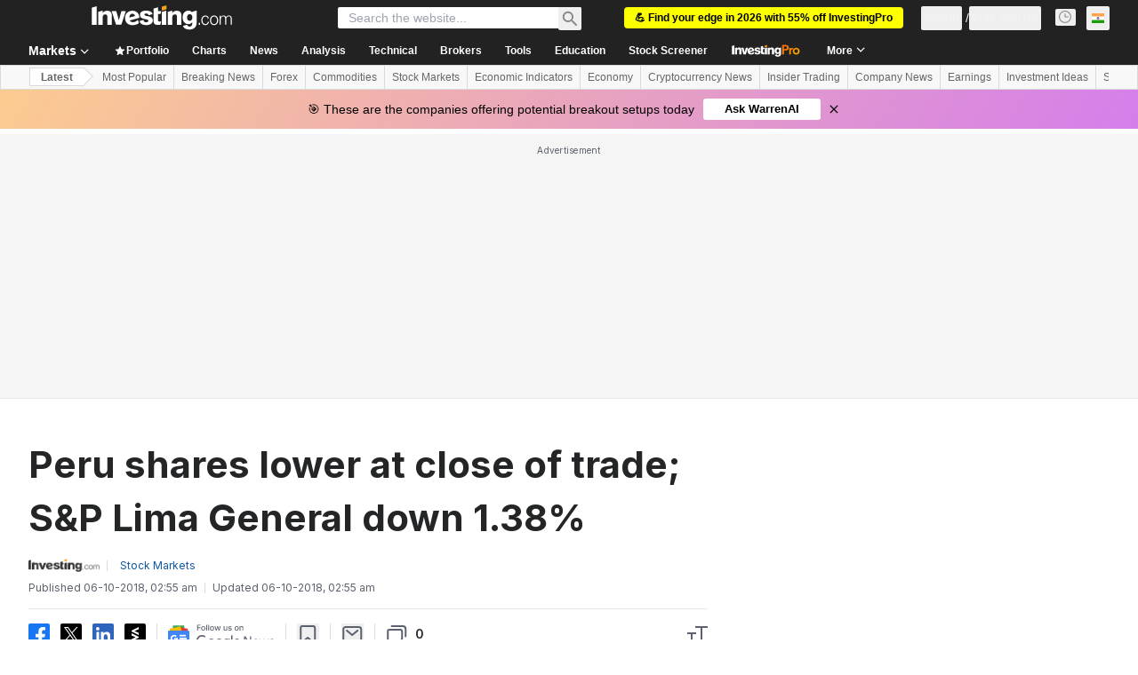

--- FILE ---
content_type: text/html
request_url: https://google-bidout-d.openx.net/w/1.0/pd?plm=5
body_size: 159
content:
<html>
<head><title>Pixels</title></head>
<body>

<img src="https://cm.g.doubleclick.net/pixel?google_nid=openx&google_cm&google_sc"><img src="https://cm.g.doubleclick.net/pixel?google_nid=openx&google_hm=YWMyNjE3YjAtMzQ0OS0yMDVmLWVhZDMtOGE2NGExZTYxZDM5"><img src="https://match.adsrvr.org/track/cmf/openx?oxid=8049c47a-fd3e-7efb-ff33-d0dd6b04d359&gdpr=0"><img src="https://ups.analytics.yahoo.com/ups/58934/cms"><img src="https://ad.turn.com/r/cs?pid=9&gdpr=0">

</body>
</html>


--- FILE ---
content_type: text/html; charset=utf-8
request_url: https://www.google.com/recaptcha/api2/aframe
body_size: 265
content:
<!DOCTYPE HTML><html><head><meta http-equiv="content-type" content="text/html; charset=UTF-8"></head><body><script nonce="vi6JxclU_-k15CId9hisrw">/** Anti-fraud and anti-abuse applications only. See google.com/recaptcha */ try{var clients={'sodar':'https://pagead2.googlesyndication.com/pagead/sodar?'};window.addEventListener("message",function(a){try{if(a.source===window.parent){var b=JSON.parse(a.data);var c=clients[b['id']];if(c){var d=document.createElement('img');d.src=c+b['params']+'&rc='+(localStorage.getItem("rc::a")?sessionStorage.getItem("rc::b"):"");window.document.body.appendChild(d);sessionStorage.setItem("rc::e",parseInt(sessionStorage.getItem("rc::e")||0)+1);localStorage.setItem("rc::h",'1768413326565');}}}catch(b){}});window.parent.postMessage("_grecaptcha_ready", "*");}catch(b){}</script></body></html>

--- FILE ---
content_type: application/javascript
request_url: https://cdn.investing.com/x/124e205/_next/static/chunks/124.c03a0a841bdf99ca.js
body_size: 8833
content:
"use strict";(self.webpackChunk_N_E=self.webpackChunk_N_E||[]).push([[124],{19269:(e,t,n)=>{n.d(t,{X:()=>o});var a=n(14232),i=n(1286),r=n(81128),l=n(56829);let o=function(e,t){let n=arguments.length>2&&void 0!==arguments[2]?arguments[2]:[],{dataStore:{editionStore:{edition:o}}}=(0,l.P)(),[s,c]=(0,a.useState)(!1),[d,h]=(0,a.useState)(!1),u=(0,r.d8)(o.edition);return(0,a.useEffect)(()=>{let n=e.current;if(!n)return;let a=(0,i.nF)(()=>{if(!n)return;let{width:e}=n.getBoundingClientRect(),a=n.scrollLeft;u&&(a=-a);let i=n.scrollWidth-e-a;c(a>t),h(i>t)},33);return a(),n.addEventListener("scroll",a),n.addEventListener("resize",a),()=>{n.removeEventListener("scroll",a),n.removeEventListener("resize",a)}},[e,u,t,...n]),{canScrollLeft:s,canScrollRight:d}}},28486:(e,t,n)=>{n.d(t,{N:()=>c});var a=n(56829),i=n(19269),r=n(81128),l=n(68197);let o={},s="transparent",c=function(e){var t;let{containerRef:n,breakpoints:c,scrollFadeColor:d}=e,h=arguments.length>1&&void 0!==arguments[1]?arguments[1]:[],{dataStore:{editionStore:{edition:u}}}=(0,a.P)(),{canScrollLeft:m,canScrollRight:f}=(0,i.X)(n,8,h),p=(0,r.d8)(u.edition),g=null!=(t=(e=>{let{def:t,sm:n,md:i,md2:r,lg:s,xl:c}=e,{dataStore:{pageInfoStore:{isDesktop:d}}}=(0,a.P)(),h=(0,l.dv)("sm",!d),u=(0,l.dv)("md",d),m=(0,l.dv)("md2",d),f=(0,l.dv)("lg",d),p=[(0,l.dv)("xl",d),f,m,u,h,!0].findIndex(Boolean);return[null!=c?c:o,null!=s?s:o,null!=r?r:o,null!=i?i:o,null!=n?n:o,null!=t?t:o].find((e,t)=>t>=p&&e!==o)})(c))?t:0,v=g/2,_=g+v,x=null!=d?d:"#fff";return"inset ".concat(_,"px 0 ").concat(v,"px -").concat(g,"px ").concat((p?f:m)?x:s,", inset -").concat(_,"px 0 ").concat(v,"px -").concat(g,"px ").concat((p?m:f)?x:s)}},59684:(e,t,n)=>{n.d(t,{OZ:()=>O,AM:()=>v,_N:()=>x,k2:()=>_});var a=n(67684),i=n(37876),r=n(14232),l=n(12395),o=n.n(l),s=n(12602),c=n.n(s),d=n(14352),h=n.n(d),u=n(81383),m=n.n(u);let f={title:{text:void 0},chart:{animation:!1,plotBorderWidth:0,spacingRight:0,spacingLeft:0,spacingTop:10,spacingBottom:-10,style:{},events:{}},tooltip:{useHTML:!1,style:{fontSize:"10px",fontFamily:"'Inter', sans-serif",padding:"5px",color:"#333333",cursor:"default",pointerEvents:"none",whiteSpace:"nowrap"},borderWidth:1,borderRadius:1,followPointer:!0,shape:"callout",shared:!0},rangeSelector:{enabled:!1},xAxis:[{ordinal:!0,gridLineColor:"#BABABA",gridLineWidth:0,gridZIndex:.5,labels:{align:"left",style:{color:"#707070",fontFamily:"'Inter', Helvetica, sans-serif",fontSize:"11px"},zIndex:7,y:-15,x:0},lineWidth:0,tickWidth:0,type:"datetime",visible:!0,width:"100%",tickPixelInterval:90,dateTimeLabelFormats:{second:"%H:%M",minute:"%H:%M",hour:"%H:%M",day:"%d/%m",week:"%m/%y",month:"%m  '%y",year:"%Y"}}],yAxis:[{gridLineColor:"#BABABA",gridLineWidth:1,gridZIndex:.5,labels:{align:"right",style:{color:"#707070",fontFamily:"'Inter', Helvetica, sans-serif",fontSize:"11px"},zIndex:7,y:0,x:-3},opposite:!0,startOnTick:!0,endOnTick:!1,tickPixelInterval:50,type:"linear",title:{text:null},visible:!0,height:"100%"}],legend:{enabled:!1},plotOptions:{area:{animation:!1,fillColor:"rgba(10, 105, 229, 0.08)",lineColor:"rgb(132, 178, 218)",lineWidth:1,fillOpacity:1,states:{hover:{lineWidth:1}}},candlestick:{lineWidth:1,lineColor:"#555f7a",upLineColor:"#555f7a",color:"#ff6960",upColor:"#00ca73",dataGrouping:{enabled:!1},pointPadding:.25},column:{animation:!1,pointPlacement:"on"},series:{marker:{enabled:!1,radius:2,states:{hover:{enabled:!1}}}}},navigator:{enabled:!1},credits:{enabled:!1},exporting:{enabled:!1}};var p=n(16542),g=function(e){return e.date_april="_date_april",e.short_apr="_short_apr",e.date_january="_date_january",e.short_jan="_short_jan",e.date_february="_date_february",e.short_feb="_short_feb",e.date_march="_date_march",e.short_mar="_short_mar",e.date_may="_date_may",e.short_may="_short_may",e.date_june="_date_june",e.short_jun="_short_jun",e.date_july="_date_july",e.short_jul="_short_jul",e.date_august="_date_august",e.short_aug="_short_aug",e.date_september="_date_september",e.short_sep="_short_sep",e.date_october="_date_october",e.short_oct="_short_oct",e.date_november="_date_november",e.short_nov="_short_nov",e.date_december="_date_december",e.short_dec="_short_dec",e.date_sunday="_date_sunday",e.date_monday="_date_monday",e.date_tuesday="_date_tuesday",e.date_wednesday="_date_wednesday",e.date_thursday="_date_thursday",e.date_friday="_date_friday",e.date_saturday="_date_saturday",e.last="_last",e}({});c()(o());let v=[g.date_january,g.date_february,g.date_march,g.date_april,g.date_may,g.date_june,g.date_july,g.date_august,g.date_september,g.date_october,g.date_november,g.date_december],_=[g.date_sunday,g.date_monday,g.date_tuesday,g.date_wednesday,g.date_thursday,g.date_friday,g.date_saturday],x=[g.short_jan,g.short_feb,g.short_mar,g.short_apr,g.short_may,g.short_jun,g.short_jul,g.short_aug,g.short_sep,g.short_oct,g.short_nov,g.short_dec],O=e=>{let{pairId:t,period:n,type:l="area",height:s,width:c}=e,[d,u]=(0,r.useState)({}),O=(0,a._)({},f),y=m()("".concat(t,"_").concat(l,".|._getPeriodJSONFileName_.|."));O.chart.height=s,O.chart.width=c;let{t:w}=(0,p.A)();return(0,r.useEffect)(()=>{!async function(){let e=await fetch("".concat("https://sbcharts.investing.com/charts_xml","/").concat(y,"_").concat(n,".json")),t=await e.json();O.series=[{name:w(g.last),type:l,dataGrouping:{enabled:!1},data:t.candles},{name:"News",type:"flags",onSeries:"candles",shape:"squarepin",zIndex:10,data:t.events.news||[]},{name:"Economic Events",type:"flags",onSeries:"candles",shape:"squarepin",zIndex:11,data:t.events.ec||[]}],O.yAxis[0].max=Math.max(...t.candles.map(e=>e[1]));let a=Math.min(...t.candles.map(e=>e[1]));s&&(a=Math.floor(100*(a-(O.yAxis[0].max-a)*(10/s)))/100-.01),O.yAxis[0].min=a,O.yAxis[0].plotLines=[{value:t.candles.length>0?t.candles.at(-1)[1]:0,color:"#C0C0C0",width:1}],u(O)}()},[t,n]),o().setOptions({lang:{months:v.map(e=>w(e)),weekdays:_.map(e=>w(e)),shortMonths:x.map(e=>w(e))}}),d.series&&t?(0,i.jsx)(h(),{highcharts:o(),options:d}):null}},67743:(e,t,n)=>{n.r(t),n.d(t,{ChartView:()=>m.OZ,OverviewChart:()=>eo});var a,i,r,l,o,s,c,d,h,u,m=n(59684),f=n(67684),p=n(62701),g=n(37876),v=n(58354),_=n(14232),x=n(30665),O=n(75797);let y={[x.Of.OneMinute]:{period:1,timeUnit:x.pJ.Minute,interval:1},[x.Of.FiveMinute]:{period:1,timeUnit:x.pJ.Minute,interval:5},[x.Of.FifteenMinute]:{period:1,timeUnit:x.pJ.Minute,interval:15},[x.Of.ThirtyMinute]:{period:1,timeUnit:x.pJ.Minute,interval:30},[x.Of.OneHour]:{period:1,timeUnit:x.pJ.Minute,interval:60},[x.Of.FiveHour]:{period:1,timeUnit:x.pJ.Minute,interval:300},[x.Of.OneDay]:{period:1,timeUnit:x.pJ.Day,interval:1},[x.Of.OneWeek]:{period:1,timeUnit:x.pJ.Week,interval:1},[x.Of.OneMonth]:{period:1,timeUnit:x.pJ.Month,interval:1}},w=[x.Of.OneMinute,x.Of.FiveMinute,x.Of.FifteenMinute,x.Of.ThirtyMinute,x.Of.OneHour,x.Of.FiveHour,x.Of.OneWeek,x.Of.OneMonth],M={desktop:{[x.Of.OneDay]:x.Of.FiveMinute,[x.Of.OneWeek]:x.Of.ThirtyMinute,[x.Of.OneMonth]:x.Of.FiveHour,[x.Of.ThreeMonths]:x.Of.OneDay,[x.Of.SixMonths]:x.Of.OneDay,[x.Of.OneYear]:x.Of.OneWeek,[x.Of.FiveYears]:x.Of.OneMonth,[x.Of.Max]:x.Of.OneMonth},mobile:{[x.Of.OneDay]:x.Of.FifteenMinute,[x.Of.OneWeek]:x.Of.OneHour,[x.Of.OneMonth]:x.Of.FiveHour,[x.Of.ThreeMonths]:x.Of.OneDay,[x.Of.SixMonths]:x.Of.OneWeek,[x.Of.OneYear]:x.Of.OneWeek,[x.Of.FiveYears]:x.Of.OneMonth,[x.Of.Max]:x.Of.OneMonth}},b=[{timeRange:x.Of.OneDay,changeSelector:"pct_1d",getDate:()=>{let e=new Date;return e.setDate(new Date().getDate()-1),e}},{timeRange:x.Of.OneWeek,changeSelector:"pct_1w",getDate:()=>{let e=new Date;return e.setDate(new Date().getDate()-7),e}},{timeRange:x.Of.OneMonth,changeSelector:"pct_1m",getDate:()=>{let e=new Date;return e.setMonth(new Date().getMonth()-1),e}},{timeRange:x.Of.ThreeMonths,changeSelector:"pct_3m",getDate:()=>{let e=new Date;return e.setMonth(new Date().getMonth()-3),e}},{timeRange:x.Of.SixMonths,changeSelector:"pct_6m",getDate:()=>{let e=new Date;return e.setMonth(new Date().getMonth()-6),e}},{timeRange:x.Of.OneYear,changeSelector:"pct_1y",getDate:()=>{let e=new Date;return e.setFullYear(new Date().getFullYear()-1),e}},{timeRange:x.Of.FiveYears,changeSelector:"pct_5y",getDate:()=>{let e=new Date;return e.setFullYear(new Date().getFullYear()-5),e}},{timeRange:x.Of.Max,changeSelector:"pct_all_time",getDate:()=>{let e=new Date;return e.setFullYear(new Date().getFullYear()-100),e}}];var D=n(56829),j=n(5811),k=n(77229),E=n(15039),S=n.n(E),T=n(60655),N=n(19269),C=n(28486),A=n(66289),F=n(81128),R=n(26081),I=n(1286);let L=(0,j.PA)(e=>{let{currentTimeRange:t,onTimeRangeSelect:n,translations:a}=e,{dataStore:{instrumentStore:i,editionStore:{edition:r}}}=(0,D.P)(),l=(0,_.useRef)(null),o=(0,_.useRef)(null),s=(0,F.d8)(r.edition),[c]=(0,R.P)(l),d=(()=>{let[e,t]=(0,_.useState)(!0);return(0,_.useEffect)(()=>{let e=()=>{t(!document.hidden)};return document.addEventListener("visibilitychange",e),()=>{document.removeEventListener("visibilitychange",e)}},[]),e})(),h=(0,C.N)({containerRef:o,breakpoints:{def:48}}),u=(0,N.X)(o,8),m=e=>{let t=o.current;t&&(s&&(e=-e),t.scrollBy({behavior:"smooth",left:e}))},f=(0,_.useMemo)(()=>(0,I.nF)(e=>{i.fetchChartTimeFramesChange(e)},6e4),[i]);return(0,_.useEffect)(()=>{f.cancel()},[f]),(0,T.A)(()=>f(Number(i.instrument.base.id)),d&&c?2e3:null),(0,g.jsxs)("div",{className:"relative","data-test":"ov-chart-footer",ref:l,children:[(0,g.jsx)("div",{className:"pointer-events-none absolute inset-0",style:{boxShadow:h}}),u.canScrollLeft?(0,g.jsx)("button",{className:"absolute -left-2.5 top-1/2 hidden size-6 -translate-y-1/2 p-1 md2:block",onClick:()=>m(-600),children:(0,g.jsx)(A.Dj,{icon:"chevron-right",className:"w-4 -scale-x-100 text-secondary"})}):null,u.canScrollRight?(0,g.jsx)("button",{className:"absolute -right-2.5 top-1/2 hidden size-6 -translate-y-1/2 p-1 md2:block",onClick:()=>m(600),children:(0,g.jsx)(A.Dj,{icon:"chevron-right",className:"w-4 text-secondary"})}):null,(0,g.jsx)("div",{className:"flex overflow-auto *:flex *:flex-1 *:flex-col *:gap-0.5 *:whitespace-nowrap *:border *:border-r-0 *:border-[#D9DCDF] *:p-2 *:text-center last:*:border-r sm:*:px-1",ref:o,children:b.map(e=>{var l;let o=null!=(l=i.priceChanges[e.changeSelector])?l:0,s=o>0?"+":"",c=0===o?"-":"".concat(s).concat((0,k.Eb)(o,r.edition,2,2,!1,k.jG.PERCENT));return(0,g.jsxs)("button",{onClick:t=>{t.target.scrollIntoView({behavior:"smooth",block:"nearest",inline:"center"}),n(e.timeRange)},className:t&&t===e.timeRange?"bg-[#edf4fa] font-semibold":void 0,children:[(0,g.jsx)("div",{className:"text-xs/4 text-primary",children:a.timeRange[e.timeRange]}),(0,g.jsx)("div",{className:S()("text-3xs/3.5 font-semibold rtl:soft-ltr",{"text-positive-main":o>0,"text-negative-main":o<0}),children:c})]},e.timeRange)})})]})}),B={[x.Of.OneMinute]:"1",[x.Of.FiveMinute]:"5",[x.Of.FifteenMinute]:"15",[x.Of.ThirtyMinute]:"30",[x.Of.OneHour]:"1H",[x.Of.FiveHour]:"5H",[x.Of.OneDay]:"1D",[x.Of.OneWeek]:"1W",[x.Of.OneMonth]:"1M"},P=e=>{let{timeInterval:t,onIntervalSelect:n,isSelected:a,title:i}=e;return(0,g.jsx)("button",{title:i,className:"chart-button flex ".concat(a?"selected":""),onClick:()=>n(t),children:(0,g.jsx)("span",{className:"chart-button-text",children:B[t]})},t)};function H(){return(H=Object.assign?Object.assign.bind():function(e){for(var t=1;t<arguments.length;t++){var n=arguments[t];for(var a in n)({}).hasOwnProperty.call(n,a)&&(e[a]=n[a])}return e}).apply(null,arguments)}let Y=function(e){return _.createElement("svg",H({xmlns:"http://www.w3.org/2000/svg",width:23,height:24,fill:"none",viewBox:"0 0 23 24"},e),a||(a=_.createElement("path",{fill:"#fff",stroke:"#9B9B9B",d:"M1.5 1.5h21v21h-21z"})),i||(i=_.createElement("path",{fill:"#9B9B9B",d:"M3.933 3.933h16.133v4.4H3.933z"})),r||(r=_.createElement("path",{fill:"#BABABA",d:"M3.933 9.8h7.333v7.333H3.933zm8.8 0h7.333v1.467h-7.333zm0 2.933h7.333V14.2h-7.333zm0 2.934h7.333v1.467h-7.333zm-8.8 2.933h16.133v1.467H3.933z"})))};function V(){return(V=Object.assign?Object.assign.bind():function(e){for(var t=1;t<arguments.length;t++){var n=arguments[t];for(var a in n)({}).hasOwnProperty.call(n,a)&&(e[a]=n[a])}return e}).apply(null,arguments)}let z=function(e){return _.createElement("svg",V({xmlns:"http://www.w3.org/2000/svg",width:24,height:24,fill:"none",viewBox:"0 0 24 24"},e),l||(l=_.createElement("path",{stroke:"#333",d:"M20.5 1v18M4.5 1v22m8-22v22"})),o||(o=_.createElement("path",{fill:"#A9D6A5",stroke:"#0A7800",d:"M2.5 9.5h4v7h-4z"})),s||(s=_.createElement("path",{fill:"#FF8686",stroke:"#A60000",d:"M10.5 5.5h4v11h-4z"})),c||(c=_.createElement("path",{fill:"#A9D6A5",stroke:"#0A7800",d:"M18.5 6.577h4v5h-4z"})))};function W(){return(W=Object.assign?Object.assign.bind():function(e){for(var t=1;t<arguments.length;t++){var n=arguments[t];for(var a in n)({}).hasOwnProperty.call(n,a)&&(e[a]=n[a])}return e}).apply(null,arguments)}let U=function(e){return _.createElement("svg",W({xmlns:"http://www.w3.org/2000/svg",width:24,height:24,fill:"none",viewBox:"0 0 24 24"},e),d||(d=_.createElement("g",{clipPath:"url(#area_svg__a)"},_.createElement("path",{fill:"url(#area_svg__b)",d:"M1 12.886V19h22V5l-7 6.689-6.5-4.477z"}),_.createElement("path",{stroke:"#BABABA",d:"M1 19.5h22"}),_.createElement("path",{stroke:"#5787BB",d:"M.5 12.5l9-6L16 11l7.5-6.5"}))),h||(h=_.createElement("defs",null,_.createElement("linearGradient",{id:"area_svg__b",x1:12,x2:12,y1:2.587,y2:19,gradientUnits:"userSpaceOnUse"},_.createElement("stop",{stopColor:"#fff"}),_.createElement("stop",{offset:1,stopColor:"#CED9F1"})),_.createElement("clipPath",{id:"area_svg__a"},_.createElement("path",{fill:"#fff",d:"M1 4h22v16H1z"})))))};function J(){return(J=Object.assign?Object.assign.bind():function(e){for(var t=1;t<arguments.length;t++){var n=arguments[t];for(var a in n)({}).hasOwnProperty.call(n,a)&&(e[a]=n[a])}return e}).apply(null,arguments)}let X=function(e){return _.createElement("svg",J({xmlns:"http://www.w3.org/2000/svg",width:19,height:19,fill:"none",viewBox:"0 0 19 19"},e),u||(u=_.createElement("path",{fill:"#1256a0",fillRule:"evenodd",d:"M9.952 9.5L1.508 0 0 1.696 6.937 9.5 0 17.304 1.508 19zM19 9.5L10.556 0 9.048 1.696 15.984 9.5l-6.936 7.804L10.556 19z",clipRule:"evenodd"})))};var G=n(66850);let Z=e=>{let{intervals:t,currentInterval:n,toggleNews:a,translations:i,showNews:r,chartType:l,onIntervalSelect:o,onChartSelect:s,pathName:c,fullPath:d}=e;return(0,g.jsxs)("div",{className:"overview-chart-header",children:[(0,g.jsxs)("div",{className:"chart-buttons",children:[(0,g.jsx)("button",{title:i.titles.candleIcon,className:"chart-button ".concat(l===x.wx.Candlestick?"selected":""),onClick:()=>s(x.wx.Candlestick),children:(0,g.jsx)(z,{className:"chart-button-icon"})}),(0,g.jsx)("button",{title:i.titles.areaIcon,className:"chart-button ".concat(l===x.wx.Area?"selected":""),onClick:()=>s(x.wx.Area),children:(0,g.jsx)(U,{className:"chart-button-icon news"})})]}),(0,g.jsx)("div",{className:"chart-time-intervals",children:(t||w).map(e=>(0,g.jsx)(P,{title:i.titles[e.toString()],onIntervalSelect:o,isSelected:e===n,timeInterval:e},e))}),(0,g.jsx)("button",{title:i.titles.newsIcon,className:"chart-button show-markers ".concat(r?"selected":""),onClick:a,children:(0,g.jsx)(Y,{className:"chart-button-icon"})}),(0,g.jsxs)(G.o,{className:"chart-button-link",href:d||"".concat(c,"-chart"),children:[(0,g.jsx)("span",{children:i.technicalChartLink}),(0,g.jsx)(X,{className:"chart-button-link-icon"})]})]})},q=e=>{let{className:t}=e;return(0,g.jsx)("div",{className:"chart-loader-wrapper ".concat(t),children:(0,g.jsx)("div",{className:"chart-loader"})})};var K=function(e){return e.tnbOvMobileToggle="_tnb_ov_mobile_toggle",e.tnbOvToggle="_tnb_ov_toggle",e}({}),Q=n(84166),$=n(21589),ee=n(16542),et=n(53708),en=n(4111),ea=n(90924),ei=n(70318),er=n(34634);(0,et.A)(v.mE);let el=()=>{},eo=e=>{let{defaultInterval:t,intervals:n,isMobile:a=!1,chartClassname:i,containerClassName:r,api:l,title:o,translations:s={},symbol:c,locale:d,lastPrice:h,prevClose:u,waterMarkImage:m,pathName:w,fullPath:b,numberWidth:j,forceCursorPointer:k,chartType:E,onChartTypeChange:T,isEquityPage:N,withTnb:C}=e,{dataStore:{editionStore:{edition:A},warrenStore:R}}=(0,D.P)(),I=(0,F.d8)(A.edition),[B,P]=(0,_.useState)({timeRange:null,loading:!0,timeInterval:t||x.Of.OneDay,chartType:E,showNews:!0}),[H,Y]=(0,_.useState)(),V=(0,_.useRef)(null),z=(0,_.useMemo)(()=>(0,f._)({},{technicalChartLink:"Technical Chart",timeRange:{[x.Of.OneDay]:"1 Day",[x.Of.OneWeek]:"1 Week",[x.Of.OneMonth]:"1 Month",[x.Of.ThreeMonths]:"3 Months",[x.Of.SixMonths]:"6 Months",[x.Of.YearToDate]:"YTD",[x.Of.OneYear]:"1 Year",[x.Of.FiveYears]:"5 Years",[x.Of.Max]:"Max"},markers:{splitRatio:"Split Ratio",dividend:"Dividend",dividendXDate:"Ex-Dividend Date",dividendPaymentDate:"Payment Date",stockSplit:"Stock Split"},tooltip:{open:"Open",high:"High",low:"Low",close:"Close",volume:"Volume"},titles:{[x.Of.OneMinute]:"1 Minute",[x.Of.FiveMinute]:"5 Minutes",[x.Of.FifteenMinute]:"15 Minutes",[x.Of.ThirtyMinute]:"30 Minutes",[x.Of.OneHour]:"1 Hour",[x.Of.FiveHour]:"5 Hours",[x.Of.OneDay]:"1 Day",[x.Of.OneWeek]:"1 Week",[x.Of.OneMonth]:"1 Month",candleIcon:"Candlestick Chart",areaIcon:"Area Chart",newsIcon:"Show/Hide News"}},s),[s]),W=()=>P(e=>(0,p._)((0,f._)({},e),{loading:!0})),U=()=>P(e=>(0,p._)((0,f._)({},e),{loading:!1})),{t:J}=(0,ee.A)(),X="enable",G=J(K.tnbOvMobileToggle)===X,et=J(K.tnbOvToggle)===X;(0,_.useEffect)(()=>{H&&h&&H.updateChartData({DT:new Date().valueOf(),Last:h})},[h]),(0,_.useLayoutEffect)(()=>{let e={yaxisLabelStyle:"rect",allowZoom:!1,allowScroll:!1,preferences:{labels:!0,whitespace:20,currentPriceLine:!0},layout:{crosshair:!0}},t=(0,O.bH)(V.current,(0,p._)((0,f._)({},e),{chart:{yAxis:{width:null!=j?j:60},xAxis:{fitLeftToRight:!0}},periodicity:y[B.timeInterval]||y[x.Of.FiveMinute],layout:(0,p._)((0,f._)({},e.layout),{chartType:B.chartType})}));t.captureMouseWheelEvents=!1,Y(t)},[]),(0,_.useEffect)(()=>{H&&l&&(async()=>{let{data:e,events:t}=await l({timeInterval:B.timeInterval,timeRange:B.timeRange,chartCount:(0,O.Dg)(B.chartType,a,N)}),n={masterData:e,periodicity:y[B.timeInterval||x.Of.FiveMinute],range:{dtLeft:(0,O.jD)(e),padding:10}};e.some(e=>0!==e.Volume)&&(0,O.ay)(H),H.loadChart(c||"SPY",n,()=>{(0,O.Dy)(H,{ohl:!0,volume:!0,series:!0,studies:!0}),(0,O.nV)(H),(0,O.YV)(H,t,z,I),v.mE.ChartEngine.YAxis.prototype.setBackground=el,H.controls.mSticky=null,U()})})()},[H,l]),(0,_.useEffect)(()=>{let e=(e,t)=>{let n=e.pixelFromPrice(t,e.chart.panel);e.plotLine({x0:0,x1:1,y0:n,y1:n,lineWidth:.3,opacity:1,confineToPanel:e.chart.panel,color:"red",type:"horizontal"})};H&&(H.remove("draw"),u&&(e(H,u),H.append("draw",()=>e(H,u))))},[B.timeInterval]),(0,_.useEffect)(()=>{H&&(d&&v.mE.I18N.setLocale(H,d),H.chart.xAxis.formatter=(e,t,n,a,i)=>{if(n){let t=e.getTime(),n=H.chart.dataSet,a=n[0].DT.getTime(),i=n[n.length-1].DT.getTime();if(t<=a||t>=i)return" "}if(n){if(Number.isInteger(i)&&4===i.toString().length)return"".concat(e.toLocaleString(d,{month:"short"})," ").concat(e.getDate(),", ").concat(e.getFullYear());if(Number.isInteger(i)&&(2===i.toString().length||1===i.toString().length)||i&&i.toString().includes("/"))return"".concat(e.toLocaleString(d,{month:"short"})," ").concat(e.getDate());if(i&&(0,O.H4)(d,"short").some(e=>e.includes(i)||i.includes(e)))return"".concat(e.toLocaleString(d,{month:"short"})," ").concat(e.getDate(),", ").concat(e.getFullYear())}else{let t="".concat(e.getDate(),"/").concat(e.getMonth()+1,"/").concat(e.getFullYear()),n=[x.Of.OneMinute,x.Of.FiveMinute,x.Of.FifteenMinute,x.Of.ThirtyMinute,x.Of.OneHour,x.Of.FiveHour],a=[x.Of.OneDay,x.Of.OneWeek,x.Of.OneMonth];return(n.includes(B.timeInterval)||B.timeRange&&a.includes(B.timeRange))&&(t+=" ".concat(e.getHours(),":").concat(10>e.getMinutes()?"0"+e.getMinutes():e.getMinutes()," ")),t}return i})},[H,d,B.timeInterval,B.timeRange]);let eo=async e=>{if(!H)return;W();let t=y[e],{data:n,events:i}=await l({timeInterval:e,timeRange:null,chartCount:(0,O.Dg)(B.chartType,a,N)}),r=n.some(e=>0!==e.Volume);(0,O.ay)(H),(0,O.nV)(H),(0,O.YV)(H,i,z,I),(0,O.dF)(H,r);let o={masterData:n,periodicity:t,range:{dtLeft:(0,O.jD)(n),padding:10}};P((0,p._)((0,f._)({},B),{timeInterval:e,timeRange:null})),R.setChartTimeInterval((0,er.XZ)(e)),e===x.Of.OneMinute?(H.chart.xAxis.timeUnit=v.mE.MINUTE,H.chart.xAxis.timeUnitMultiplier=5):(H.chart.xAxis.timeUnit=null,H.chart.xAxis.timeUnitMultiplier=null),H.loadChart(c||"SPY",o),U()},es=async e=>{if(H){let t=M[a?"mobile":"desktop"][e];W();let{data:n,events:i}=await l({timeRange:e,timeInterval:t,chartCount:(0,O.Dg)(B.chartType,a,N)}),r=n.some(e=>0!==e.Volume);(0,O.nV)(H),(0,O.YV)(H,i,z,I),(0,O.dF)(H,r),(0,O.ay)(H);let o={masterData:n,periodicity:y[t],range:{dtLeft:(0,O.jD)(n),padding:10}};P((0,p._)((0,f._)({},B),{timeInterval:t,timeRange:e})),R.setChartTimeInterval((0,er.XZ)(t)),H.loadChart(c||"SPY",o),U()}},ec=async e=>{if(!H)return;T(e),W();let t=y[B.timeInterval],{data:n,events:i}=await l({timeInterval:B.timeInterval,timeRange:B.timeRange,chartCount:(0,O.Dg)(e,a,N)}),r=n.some(e=>0!==e.Volume);(0,O.ay)(H),(0,O.nV)(H),(0,O.YV)(H,i,z,I),(0,O.dF)(H,r);let o={masterData:n,periodicity:t,range:{dtLeft:(0,O.jD)(n),padding:10}};null==H||H.setChartType(e),H.loadChart(c||"SPY",o),P((0,p._)((0,f._)({},B),{chartType:e})),U()},ed=(0,en.V)(),eh=[F.M1.ITALY,F.M1.UNITED_KINGDOM,F.M1.POLAND,F.M1.GERMANY].includes(A.edition)&&!a;return(0,g.jsx)("div",{className:S()("overview-chart relative",r),children:(0,g.jsxs)("cq-context",{class:S()("overview-chart-context",i),children:[C&&!a&&et&&(0,g.jsx)("div",{className:"marker right-[12px] top-[44px] hidden md:flex",children:(0,g.jsx)(Q.O,{componentLocation:$.y2.INSTRUMENT_OV_OVER_CHART_TNB,componentName:$.Yz.BROKER_TNB_BUTTON,customHref:eh?"/brokers/reviews/plus500/":ed})}),H&&(0,g.jsx)(Z,{translations:z,showNews:B.showNews,toggleNews:()=>{H&&(B.showNews?(0,O.XA)(H):(0,O.nu)(H),P((0,p._)((0,f._)({},B),{showNews:!B.showNews})))},onChartSelect:ec,chartType:B.chartType,currentInterval:B.timeInterval,intervals:n,onIntervalSelect:eo,pathName:w,fullPath:b}),(0,g.jsxs)("div",{className:"overview-chart-body",children:[o&&(0,g.jsx)("div",{className:"chart-title",children:o}),(0,g.jsx)("div",{onClick:e=>e.stopPropagation(),children:(0,g.jsx)(ea.A,{referralName:ei.p6.warrenAiPromptAnalyseChartComponent})}),(0,g.jsxs)("div",{style:k?{cursor:"pointer"}:{},ref:V,className:"chartContainer ".concat(B.loading?"hide":""," ").concat(B.chartType),children:[(0,g.jsxs)("stx-hu-tooltip",{children:[(0,g.jsxs)("stx-hu-tooltip-field",{field:"DT",children:[(0,g.jsx)("stx-hu-tooltip-field-name",{children:"\xa0"}),(0,g.jsx)("stx-hu-tooltip-field-value",{})]}),(0,g.jsxs)("stx-hu-tooltip-field",{field:"Open",children:[(0,g.jsx)("stx-hu-tooltip-field-name",{children:z.tooltip.open}),(0,g.jsx)("stx-hu-tooltip-field-value",{})]}),(0,g.jsxs)("stx-hu-tooltip-field",{field:"High",children:[(0,g.jsx)("stx-hu-tooltip-field-name",{children:z.tooltip.high}),(0,g.jsx)("stx-hu-tooltip-field-value",{})]}),(0,g.jsxs)("stx-hu-tooltip-field",{field:"Low",children:[(0,g.jsx)("stx-hu-tooltip-field-name",{children:z.tooltip.low}),(0,g.jsx)("stx-hu-tooltip-field-value",{})]}),(0,g.jsxs)("stx-hu-tooltip-field",{field:"Close",children:[(0,g.jsx)("stx-hu-tooltip-field-name",{children:z.tooltip.close}),(0,g.jsx)("stx-hu-tooltip-field-value",{})]}),(0,g.jsxs)("stx-hu-tooltip-field",{field:"Volume",children:[(0,g.jsx)("stx-hu-tooltip-field-name",{children:z.tooltip.volume}),(0,g.jsx)("stx-hu-tooltip-field-value",{})]})]}),(0,g.jsx)("img",{className:"water-mark",src:m})]}),(0,g.jsx)(q,{className:B.loading?"":"hide"}),H&&(0,g.jsx)(L,{translations:z,onTimeRangeSelect:es,currentTimeRange:B.timeRange}),a&&C&&G&&(0,g.jsx)("div",{className:"pt-2",children:(0,g.jsx)(Q.O,{componentLocation:$.y2.INSTRUMENT_OV_OVER_CHART_TNB,componentName:$.Yz.BROKER_TNB_BUTTON})})]})]})})}},75797:(e,t,n)=>{n.d(t,{Dg:()=>v,Dy:()=>o,H4:()=>_,XA:()=>h,YV:()=>m,ay:()=>s,bH:()=>f,dF:()=>c,hp:()=>x,jD:()=>p,nV:()=>d,nu:()=>u});var a=n(67684),i=n(58354),r=n(220),l=n(30665);let o=function(e){let t=arguments.length>1&&void 0!==arguments[1]?arguments[1]:{};new r.mE.Tooltip((0,a._)({stx:e},t))},s=e=>{if(0!==Object.keys(e.layout.studies).length)return;i.mE.Studies.addStudy(e,"volume",{},{"Up Volume":"rgb(165, 214, 182)","Down Volume":"rgb(224, 108, 108)"},{widthFactor:.85,displayValue:!1});let t=Object.keys(e.panels).find(e=>e.includes("volume")),n=e.panels[t];n&&n.yAxis&&(n.yAxis.displayGridLines=!1,n.yAxis.noDraw=!0,n.yAxis.noDraw=!0,n.yAxis.drawCurrentPriceLabel=!1,n.yAxis.displayBorder=!1)},c=(e,t)=>{for(let n in e.panels)n.includes("volume")&&(e.panels[n].hidden=!t)},d=e=>i.mE.Marker.removeByLabel(e,"markers"),h=e=>{var t,n;null==(n=e.markers)||null==(t=n.markers)||t.forEach(e=>{e.node.style.display="none"})},u=e=>{var t,n;null==(n=e.markers)||null==(t=n.markers)||t.forEach(e=>{e.node.style.display="block"})},m=function(e,t,n){let a,r=arguments.length>3&&void 0!==arguments[3]&&arguments[3];if(!t)return;let{dataSegment:l}=e.chart,o=-1;l&&l.length>0&&(o=Math.floor(l.length*(r?.2:.8)),a=l[o]);let s=g(t);s.forEach(t=>{let l=new Date(t.time),o=l.toUTCString(),s=document.createElement("div");s.classList.add("marker"),s.innerHTML='\n\n        <div class="marker-button">'.concat(t.title,'</div>\n        <div class="marker-body">\n            ').concat(t.text.replace("VAR_TIMESTAMP",o).replace("_equity_dividend",n.markers.dividend).replace("_ex_div_date",n.markers.dividendXDate).replace("_payment_date",n.markers.dividendPaymentDate).replace("_chart_stock_split",n.markers.stockSplit).replace("_chart_split_ratio",n.markers.splitRatio),'\n        </div>\n        <div class="stick"></div>\n\n    '),s.addEventListener("mouseenter",()=>{let e=document.querySelector(".hu-tooltip");e&&(e.style.display="none")}),s.addEventListener("mouseleave",()=>{let e=document.querySelector(".hu-tooltip");e&&(e.style.display="")}),a&&(s.classList.remove("popup-left","popup-right"),l.getTime()>a.DT.getTime()?s.classList.add(r?"popup-right":"popup-left"):s.classList.add(r?"popup-left":"popup-right")),new i.mE.Marker({stx:e,x:l,xPositioner:"date",y:t.y,yPositioner:"above_candle",panelName:"chart",label:"markers",node:s})}),s.length>0&&e.draw()},f=function(e){let t=arguments.length>1&&void 0!==arguments[1]?arguments[1]:{};return i.mE.suppressPackageInfo=!0,new i.mE.ChartEngine((0,a._)({container:e},t))},p=e=>{let t=Math.min(...e.map(e=>e.DT.getTime()));return new Date(new Date(t).setDate(new Date(t).getDate()-14))},g=e=>e.filter((e,t,n)=>n.findIndex(t=>t.type===e.type&&t.time===e.time)===t),v=(e,t,n)=>t?60:e===l.wx.Area?160:n?90:110,_=function(e){let t=arguments.length>1&&void 0!==arguments[1]?arguments[1]:"long",n=new Date().getFullYear(),a=[...Array(12).keys()],i=new Intl.DateTimeFormat(e,{month:t});return a.map(e=>i.format(new Date(n,e)))},x=function(e){let t=arguments.length>1&&void 0!==arguments[1]?arguments[1]:1;if(null===e||0===e)return{value:0,suffix:""};t=!t||t<0?0:t;let n=e.toPrecision(2).split("e"),a=1===n.length?0:Math.floor(Math.min(+n[1].slice(1),14)/3),i=a<1?e.toFixed(t):(e/Math.pow(10,3*a)).toFixed(1+t);return{value:0>+i?-Math.abs(+i):Math.abs(+i),suffix:["","K","M","B","T"][a]}}}}]);

--- FILE ---
content_type: application/javascript
request_url: https://promos.investing.com/eu-a4flkt7l2b/z9gd/9a63d23b-49c1-4335-b698-e7f3ab10af6c/in.investing.com/jsonp/z?cb=1768413313223&callback=__dgopdwki06y4n
body_size: 508
content:
__dgopdwki06y4n({"success":true,"geo":{"zipcode":"43215","metro_code":535,"region_name":"Ohio","continent_code":"NA","country_name":"United States","continent_name":"North America","ip":"3.148.178.95","longitude":-83.0061,"country_code":"US","city":"Columbus","time_zone":"America/New_York","latitude":39.9625,"region_code":"OH"},"ts":1768413313464.0,"da":"bg*br*al|Apple%bt*bm*bs*cb*bu*dl$0^j~m|131.0.0.0%v~d~f~primarySoftwareType|Robot%s~r~dg*e~b~dq*z|Blink%cn*ds*ba*ch*cc*n|Chrome%t~bl*ac~aa~g~y|macOS%ce*ah~bq*bd~dd*cq$0^cl*df*bp*ad|Desktop%bh*c~dc*dn*bi*ae~ci*cx*p~bk*de*bc*i~h|10.15.7%cd*w~cu*ck*l~u~partialIdentification*af~bz*db*ab*q~a*cp$0^dh*k|Apple%cr*ag|-","rand":826955});